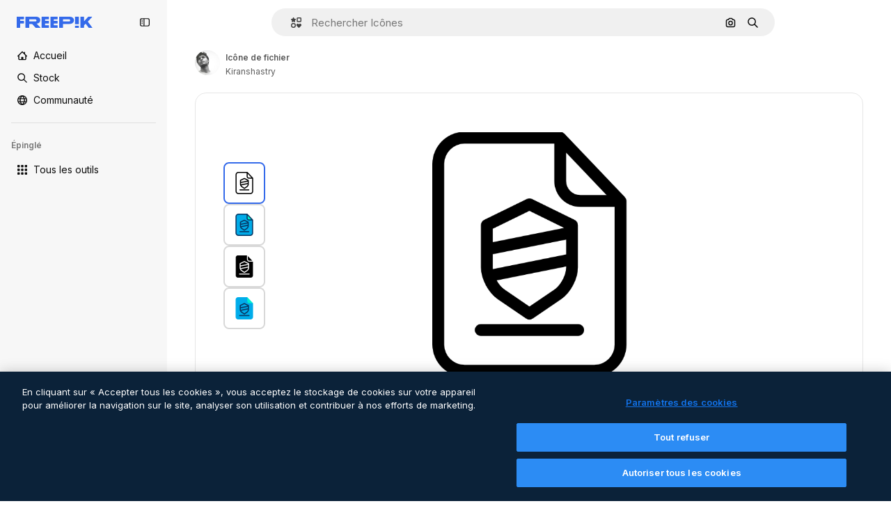

--- FILE ---
content_type: text/javascript
request_url: https://static.cdnpk.net/_next/static/chunks/6422-78558ad97d34c74a.js
body_size: 6739
content:
!function(){try{var e="undefined"!=typeof window?window:"undefined"!=typeof global?global:"undefined"!=typeof self?self:{},t=(new e.Error).stack;t&&(e._sentryDebugIds=e._sentryDebugIds||{},e._sentryDebugIds[t]="d40ab510-3995-4bea-9ba3-c2d4010e7f9d",e._sentryDebugIdIdentifier="sentry-dbid-d40ab510-3995-4bea-9ba3-c2d4010e7f9d")}catch(e){}}();"use strict";(self.webpackChunk_N_E=self.webpackChunk_N_E||[]).push([[6422],{28651:function(e,t,n){n.d(t,{zx:function(){return d},VY:function(){return f},fC:function(){return x},xz:function(){return b}});var r=n(97458),a=n(14657),o=n(18503),i=n(52983);let s=(0,i.createContext)(void 0),l=e=>{let{children:t,isProcessing:n}=e,a=c(n,(0,i.useRef)(null));return(0,r.jsx)(s.Provider,{value:a,children:t})},c=(e,t)=>{let[n,r]=(0,i.useState)(!1),[a,o]=(0,i.useState)(n);return(0,i.useEffect)(()=>{let e=setTimeout(()=>{r(a)},400);return()=>{clearTimeout(e)}},[a]),(0,i.useMemo)(()=>({opened:n,isProcessing:e,rootRef:t,open:()=>r(!0),close:()=>r(!1),delayedOpen:()=>o(!0),delayedClose:()=>o(!1)}),[e,n,t])},u=()=>{let e=(0,i.useContext)(s);if(!e)throw Error("useActionMenuContext must be used within a ActionMenuContext");return e},d=(0,i.forwardRef)(function(e,t){let{children:n,type:i="solid",color:s,className:l,disabled:c,...d}=e,{isProcessing:m}=u(),p="solid"===i?a.gg:a.f5;return(0,r.jsx)(p,{color:s,size:"sm",block:!0,disabled:!!(m||c),className:(0,o.m)("$inline-flex $gap-5",l),ref:t,...d,children:n})});var m=n(19974),p=n(57291);let f=e=>{let{children:t,title:n,messageProcessing:a,wrapperClassName:o,showArrow:i=!0,...s}=e,{delayedOpen:l,delayedClose:c,rootRef:d}=u();return(0,r.jsx)(m.h_,{container:null==d?void 0:d.current,children:(0,r.jsx)(m.VY,{onMouseEnter:l,onMouseLeave:c,asChild:!0,align:"start",side:"left",sideOffset:-3,className:"z-[3]",children:(0,r.jsxs)("div",{...s,children:[(0,r.jsxs)("div",{className:(0,p.cx)("flex min-w-40 flex-col items-center gap-3 rounded-xl bg-surface-0 p-4 shadow-xs dark:bg-surface-1",o),children:[(0,r.jsx)(h,{title:n,messageProcessing:a}),t]}),i&&(0,r.jsx)(m.Eh,{className:"text-surface-1"})]})})})},h=e=>{let{title:t,messageProcessing:n}=e,{isProcessing:a}=u(),o="text-sm font-normal text-surface-foreground-3 dark:text-surface-foreground-4";return a?(0,r.jsx)("span",{className:o,children:n}):(0,r.jsx)("span",{className:o,children:t})},x=e=>{let{children:t,isProcessing:n}=e;return(0,r.jsx)(l,{isProcessing:n,children:(0,r.jsx)(y,{children:t})})},y=e=>{let{children:t}=e,{opened:n,rootRef:a}=u();return(0,r.jsx)(m.fC,{open:n,children:(0,r.jsx)("div",{ref:a,children:t})})},b=(0,i.forwardRef)((e,t)=>{let{children:n,...o}=e,{open:i,delayedOpen:s,delayedClose:l,isProcessing:c}=u();return(0,r.jsx)(m.xz,{onClick:i,onMouseEnter:s,onMouseLeave:l,asChild:!0,children:(0,r.jsx)(a.gg,{size:"xs",disabled:c,ref:t,...o,className:(0,p.cx)("aspect-square dark:text-surface-foreground-0",o.className),children:n})})})},46422:function(e,t,n){n.d(t,{_:function(){return er}});var r=n(97458),a=n(57291),o=n(52983),i=n(9965),s=n(83481),l=n(23113),c=n(18666);let u=(0,o.createContext)(null),d=()=>{let e=(0,o.useContext)(u);if(!e)throw Error("useIconItemContext has to be used within <IconItemContextProvider");return e};var m=n(68169),p=n(30143);let f=()=>{let{icon:e}=d(),t=(0,m.j)(e.iconType);return(0,p.fb)(e.id,t(e))};var h=n(2209);let x=e=>{let{children:t,icon:n,addToCollectionButton:a}=e,{isHover:i,onMouseEnter:s,onMouseLeave:l}=y(),c=(0,o.useMemo)(()=>({icon:n,addToCollectionButton:a,isHover:i,onMouseEnter:s,onMouseLeave:l}),[n,a,i,s,l]);return(0,r.jsx)(u.Provider,{value:c,children:t})},y=()=>{let[e,t]=(0,o.useState)(!1),n=(0,h.y)(t,100);return{isHover:e,onMouseEnter:()=>n(!0),onMouseLeave:()=>n(!1)}};var b=n(79235),w=n(770),g=n(83273),v=n(46632),C=n(63918),j=n(10893),N=n(17722),_=n(28651),k=n(35103),I=n(37566),T=n(50372),D=n(31415),O=n(54907),R=n(66269);let P=()=>{let e=(0,R.Y)();return(0,o.useCallback)(t=>{let{id:n,type:r,format:a,pngSize:o,authorName:i,isPremium:s,location:l,name:c,handleDownloadLimit:u,thumbnails:d}=t;return e({id:n,type:r,format:a,pngSize:o,authorName:i,isPremium:s,location:l,name:c,handleDownloadLimit:u,thumbnails:d})},[e])},S=()=>{let{t:e}=(0,j.$G)(["icons","iconsDetail","detail","common"]),{icon:t}=d(),n=P(),{isCopying:a,copy:o}=(0,T.q)({location:"thumbnail",icon:t,getInfoToDownloadIcon:n}),{iconType:i}=t,{primary:s,secondary:l}=I.LH[i],c=(0,D.xS)(s,i),u=(0,k.O)(c),m=(0,b.nD)();return(0,r.jsxs)(_.fC,{isProcessing:a,children:[(0,r.jsx)(_.xz,{className:"rounded-full",color:"white","data-cy":"copy-icon-item",children:a?(0,r.jsx)(w.J,{size:"base",as:C.Z,className:O.lY}):(0,r.jsx)(w.J,{size:"base",as:v.Z,className:"text-surface-foreground-1"})}),(0,r.jsxs)(_.VY,{title:e("icons:copyIcon"),messageProcessing:e("detail:copying"),wrapperClassName:"border-2 border-surface-border-alpha-1",showArrow:!1,children:[(0,r.jsx)(N.B,{blockStatus:u,container:m.current,children:(0,r.jsxs)(_.zx,{type:"outline",color:"gray",className:"rounded-full",onClick:()=>o(s),disabled:!!u,children:[c&&(0,r.jsx)(w.J,{as:g.Z,size:"xs",className:"text-premium-gold-500"}),(0,r.jsx)("span",{"data-cy":"copy-icon-item-".concat(s),className:"uppercase",children:s})]})}),(0,r.jsx)(_.zx,{type:"outline",className:"rounded-full",color:"gray",onClick:()=>o(l),children:(0,r.jsx)("span",{"data-cy":"copy-icon-item-".concat(l),children:l.toUpperCase()})})]})]})};var E=n(65122),M=n(19213),L=n(66097),z=n(41442);let U=()=>{let{t:e}=(0,j.$G)(["icons","iconsDetail","common"]),{icon:t}=d(),n=(0,z.x)(t.id),o=f(),i=(0,E.e)(),{onMouseLeave:s}=d(),l=P(),{isDownloading:c,download:u}=(0,L.W)({location:"thumbnail",icon:t,onPostDownload:()=>{i||n({resourceData:{authorName:t.author.name,iconType:t.iconType,name:t.name,mediaUrl:t.thumbnails.large.url,url:o},eventName:"download__thumbnail"})},getInfoToDownloadIcon:l,closeDownloadPopOver:s}),{iconType:m}=t,{primary:p,secondary:h}=I.O3[m],x=(0,D.xS)(p,m),y=(0,k.O)(x),v=(0,b.nD)(),C=x?"yellow":"blue";return(0,r.jsxs)(_.fC,{isProcessing:c,children:[(0,r.jsx)(_.xz,{color:"white","data-cy":"download-icon-item",className:"rounded-full",children:(0,r.jsx)(w.J,{size:"base",as:M.Z,className:"text-surface-foreground-1"})}),(0,r.jsxs)(_.VY,{title:e("icons:downloadIcon"),messageProcessing:e("iconsDetail:downloading"),wrapperClassName:"border-2 border-surface-border-alpha-1",showArrow:!1,children:[(0,r.jsx)(_.zx,{className:"rounded-full border-outline-border-0 focus:outline-none",type:"outline",color:"gray",onClick:u({icon:t,format:h}),children:(0,r.jsx)("span",{"data-cy":"download-icon-item-".concat(h),children:h.toUpperCase()})}),(0,r.jsx)(N.B,{blockStatus:y,container:v.current,children:(0,r.jsxs)(_.zx,{className:(0,a.cx)("rounded-full",x&&"text-black"),disabled:!!y,color:C,onClick:u({icon:t,format:p}),children:[x&&(0,r.jsx)(w.J,{as:g.Z,size:"xs"}),(0,r.jsx)("span",{"data-cy":"download-icon-item-".concat(p),children:p.toUpperCase()})]})})]})]})},A=()=>{let{isHover:e,icon:t,addToCollectionButton:n}=d(),{id:a,name:o,thumbnails:i}=t;return(0,l.a)("lg")&&e?(0,r.jsxs)(r.Fragment,{children:[(0,r.jsxs)("div",{className:"absolute right-2 top-2 flex flex-col gap-1",children:[(0,r.jsx)(U,{}),(0,r.jsx)(S,{}),n]}),(0,r.jsx)(c.B,{id:a,name:o,preview:i.large,buttonClassName:"absolute bottom-2 left-2 flex aspect-square w-[33px] items-center justify-center rounded-full bg-surface-0 text-surface-foreground-0",type:"icon",inThumbnail:!0})]}):null};var G=n(98821),W=n.n(G),q=n(41581),H=n(3223),V=n(6836);let $=e=>{let{icon:t,priority:n,position:a,isCollectionItem:i=!1,enableGaTracker:s=!1}=e,{id:c,iconType:u}=t,d=(0,l.a)("smMax"),m=(0,V.Ck)(t,d),p=(0,o.useRef)(!1),f=(0,H.z)({id:c,type:"icon",premium:!1,position:a}),h=()=>{s&&!p.current&&(p.current=!0,f())};return"animated"!==u||d?(0,r.jsx)(B,{icon:t,thumbnailUrl:m,priority:n,onLoadHandler:h,isCollectionItem:i}):(0,r.jsx)(Y,{icon:t,thumbnailUrl:m,onLoadHandler:h})},B=e=>{let{icon:t,priority:n,isCollectionItem:a,onLoadHandler:o,thumbnailUrl:i}=e,{t:s}=(0,j.$G)("icons"),{id:l,name:c,iconType:u}=t,d="".concat(c," ").concat(s({standard:"icon_one",uicon:"icon_one",sticker:"sticker_one",animated:"animatedIcon_one"}[u])),m=(0,q.t)(l,"icon");return(0,r.jsxs)("div",{className:J({isCollectionItem:a,isSticker:"sticker"===u}),style:{contentVisibility:"auto"},children:[(0,r.jsx)(W(),{className:Z({isCollectionItem:a}),src:i,alt:d,priority:n,fill:!0,onLoad:o,onError:m}),(0,r.jsx)("div",{className:"absolute inset-0","aria-hidden":"true"})]})},Y=e=>{let{icon:t,thumbnailUrl:n,onLoadHandler:a}=e,{t:i}=(0,j.$G)("icons"),{name:s}=t,{isHover:l}=d(),c=(0,o.useRef)(null),u=(0,o.useCallback)(()=>{var e;null===(e=c.current)||void 0===e||e.play()},[]),m=(0,o.useCallback)(()=>{c.current&&(c.current.currentTime=0,c.current.pause())},[]);return(0,r.jsxs)("video",{width:"84",height:"84",ref:c,onMouseOver:u,onFocus:u,onMouseOut:m,onBlur:m,onLoadStart:a,autoPlay:l,muted:!0,playsInline:!0,loop:!0,className:"object-contain","aria-label":"".concat(s," ").concat(i("animatedIcon_one")),onContextMenu:e=>e.preventDefault(),children:[(0,r.jsx)("source",{src:n,type:"video/mp4"}),(0,r.jsx)("meta",{itemProp:"name",content:"".concat(s," ").concat(i("animatedIcon_one"))})]})},J=(0,a.j)("relative aspect-square",{variants:{isCollectionItem:{true:"w-32"},isSticker:{true:"w-20"}},compoundVariants:[{isCollectionItem:!1,isSticker:!1,class:"w-20"}]}),Z=(0,a.j)("object-contain",{variants:{isCollectionItem:{true:"w-32",false:"w-20"}},defaultVariants:{isCollectionItem:!1}});var F=n(58058),K=n.n(F),Q=n(51780);let X=e=>{let{children:t,shallow:n,onClick:o}=e,{icon:i}=d(),{name:s}=i,l=(0,Q.useRouter)(),c=f();return(0,r.jsx)(K(),{href:{pathname:l.pathname,query:l.query},as:c,className:(0,a.cx)("flex aspect-square w-full items-center justify-center","animated"===i.iconType&&"mix-blend-multiply"),shallow:n,scroll:!1,onClick:o,"aria-label":s,prefetch:!1,"data-cy":"icon-item-anchor",style:{contentVisibility:"auto",containIntrinsicSize:"auto 100%"},children:t})};var ee=n(18503);let et=e=>{let{children:t,className:n,isCollectionItem:a,authorId:o}=e,{isHover:i,onMouseEnter:s,onMouseLeave:l}=d();return(0,r.jsx)("article",{className:(0,ee.m)(en({isHover:i,isCollectionItem:a}),n),onMouseEnter:s,onMouseLeave:l,"data-cy":"icon-item-wrapper","data-author":o,children:t})},en=(0,a.j)("relative flex aspect-square min-w-[140px] cursor-pointer rounded bg-surface-0 transition-colors dark:bg-neutral-50",{variants:{isHover:{true:"hover:bg-surface-1 dark:hover:bg-neutral-50",false:""},isCollectionItem:{true:"border border-solid border-neutral-500",false:"border-0"}},defaultVariants:{isHover:!1,isCollectionItem:!1}}),er=e=>{let{icon:t,className:n,priority:l,position:c,page:u,enableGaTracker:d,shallow:m=!1,isCollectionItem:p=!1,addToCollectionButton:f,onClick:h,observeItem:y,...b}=e,w=(0,o.useRef)(null);(0,i.W)({itemRef:w,position:c,page:u,observeItem:y});let g=(0,s.Q)();return(0,r.jsx)("div",{ref:w,children:(0,r.jsx)(x,{icon:t,addToCollectionButton:f,...b,children:(0,r.jsxs)(et,{className:(0,a.cx)(n,"rounded-xl"),isCollectionItem:p,authorId:t.author.id,children:[(0,r.jsx)(X,{onClick:e=>{null==h||h(e),g()},shallow:m,children:(0,r.jsx)($,{icon:t,priority:l,isCollectionItem:p,enableGaTracker:d,position:c})}),(0,r.jsx)(A,{})]})})})}},6836:function(e,t,n){n.d(t,{Zj:function(){return m},zO:function(){return i},Ck:function(){return l}});var r=n(52983);let a=(0,r.createContext)(null),o=()=>{let e=(0,r.useContext)(a);if(!e)throw Error("useIconListContext has to be used within <IconListContext.Provider");return e},i=()=>o().icons;var s=n(94304);let l=(e,t)=>{let n=c(e,t);return(0,s.o)(n)},c=(e,t)=>"animated"!==e.iconType||t?e.thumbnails.medium.url:e.thumbnails.videoSmall.url;var u=n(97458),d=n(61462);let m=e=>{let{icons:t,page:n,fromView:o,modal:i=!0,children:s,uuid:l,itemsPerPage:c}=e,m=(0,r.useMemo)(()=>({fromView:o,page:n,items:t,uuid:l,itemsPerPage:c}),[o,n,t,l,c]),p=(0,r.useMemo)(()=>({icons:t,modal:i,uuid:l}),[t,i,l]);return(0,u.jsx)(a.Provider,{value:p,children:(0,u.jsx)(d.b,{...m,children:s})})}},50372:function(e,t,n){n.d(t,{q:function(){return C}});var r=n(20176),a=n(85229),o=n(17561),i=n(59968),s=n(52983),l=n(18377),c=n(66209),u=n(65724),d=n(35103),m=n(33247),p=n(35576),f=n(37566),h=n(31415);let x=async(e,t)=>{if(o.G6)return new ClipboardItem({["png"===t?"image/png":"text/plain"]:y(e,t)});let n=await y(e,t);return new ClipboardItem({[n.type]:n})},y=async(e,t)=>{let n=await fetch(e);return"png"===t?new Blob([await n.blob()],{type:"image/png"}):new Blob([await n.text()],{type:"text/plain"})};var b=n(19170),w=n(10893),g=n(36815);let v=()=>{let{t:e}=(0,w.$G)(["error","icons"]),{openToast:t}=(0,b.x_)(),n=(0,g.k)();return{copyToClipboardConfirm:(0,s.useCallback)(async(r,a,o,i)=>{try{await navigator.clipboard.write([r]),t({type:"success",title:e("icons:copyToClipboardSuccessTitle"),message:e("icons:copyToClipboardSuccessSubtitle"),testId:"copy-to-clipboard-success"})}catch(n){console.error(n),t({type:"danger",message:e("unknown")});return}n({icon:a,format:o,location:i,action:"copy"})},[t,n,e])}},C=e=>{let{location:t,getInfoToDownloadIcon:n,icon:y}=e,[b,w]=(0,s.useState)(!1),{isUserWinback:g,showWinbackModal:C}=(0,a.l)(),j=(0,l.d)(),{setConfirm:N}=(0,c.N)(),{copyToClipboardConfirm:_}=v(),k=(0,h.Us)(),I=(0,p.mS)(),T=(0,m.R)(),D=(0,u.W)(y.id,"icon","resource_thumbnail"),{showDeviceBlockedModal:O,isDeviceBlocked:R}=(0,r.q)(),P=(0,d.O)(!0),S=(0,s.useCallback)(async e=>{let r=k(e,y.iconType);if(I({resourceId:y.id,isResourcePremium:!1,resourceType:"icon",downloadType:"copy"}),R){O();return}if(g){C();return}if(r){if(P)return;let e=T({authorName:y.author.name,isPremium:!1,isAIGenerated:!1,type:y.type,subtype:y.iconType,eventName:"copy__thumbnail",pageType:"resource_detail"===t?"detail":void 0});D({origin:"resource_thumbnail_copy",resourceData:{name:y.name,mediaUrl:y.thumbnails.large.url,resourceType:y.type},checkoutQueryParams:e});return}if(!(0,i.C)()){j(!1);return}w(!0);let a="png"===e?f.kr:void 0,s=await n({id:y.id,type:"copy",format:e,pngSize:a,isPremium:r,authorName:y.author.name,location:t,name:y.name,handleDownloadLimit:D,thumbnails:y.thumbnails});if(!s){w(!1);return}let{url:l}=s,c=await x(l,e);if(o.G6){N(()=>{_(c,y,e,t)}),w(!1);return}_(c,y,e,t),w(!1)},[k,y,I,R,g,n,t,D,_,O,C,T,j,N]);return(0,s.useMemo)(()=>({isCopying:b,copy:S}),[b,S])}},66097:function(e,t,n){n.d(t,{W:function(){return p}});var r=n(15880),a=n(85229),o=n(46700),i=n(52983),s=n(65724),l=n(33247),c=n(35576),u=n(31415),d=n(36815),m=n(96736);let p=e=>{let{getInfoToDownloadIcon:t,location:n,onPostDownload:p,icon:f,closeDownloadPopOver:h}=e,[x,y]=(0,i.useState)(!1),{isUserWinback:b,showWinbackModal:w}=(0,a.l)(),g=(0,d.k)(),v=(0,c.mS)(),C=(0,o.V)(),j=(0,u.Us)(),N=(0,l.R)(),_=(0,s.W)(f.id,"icon",n),{showDeviceBlockedModal:k,isDeviceBlocked:I}=(0,r.qx)();return{download:(0,i.useCallback)(e=>{let{icon:r,format:a,pngSize:o}=e;return async()=>{let e=j(a,r.iconType);if(v({resourceId:r.id,isResourcePremium:!1,resourceType:"icon",downloadType:"download"}),I){k();return}if(b){w();return}if(e){let e=N({authorName:r.author.name,isPremium:!1,isAIGenerated:!1,type:r.type,subtype:r.iconType,eventName:"thumbnail"===n?"download__thumbnail":"download",pageType:"resource_detail"===n?"detail":void 0});_({origin:"thumbnail"===n?"resource_thumbnail_download":"resource_detail_download",resourceData:{name:r.name,mediaUrl:r.thumbnails.large.url,resourceType:r.type},checkoutQueryParams:e});return}let{id:i,name:s}=r;y(!0);let l=await t({id:i,type:"original",format:a,pngSize:o,authorName:r.author.name,isPremium:e,location:n,name:s,handleDownloadLimit:_,thumbnails:r.thumbnails});if(!l){y(!1);return}let{url:c,filename:u}=l;C(c,u),p(),g({icon:r,format:a,location:n,action:"download"}),y(!1),(0,m.D)(),h&&h()}},[j,v,I,b,t,n,_,C,p,g,k,w,N,h]),isDownloading:x}}},36815:function(e,t,n){n.d(t,{k:function(){return i}});var r=n(45451),a=n(52983),o=n(37566);let i=()=>(0,a.useCallback)(e=>{var t;let{icon:n,format:a,...o}=e,{id:i,name:l,author:c,tags:u,family:d,iconType:m}=n;(0,r.sendGTMEvent)({event:"ga4event",event_name:"file_download",category:"standard"===m?"icons":"icons_".concat(m),file_name:l,file_id:i,tags:(null==u?void 0:null===(t=u[0])||void 0===t?void 0:t.name)||"na",file_extension:a,author_name:c.name,resolution:"na",style:"na",license:s(a,m)?"premium":"free",family:(null==d?void 0:d.name)||"na",...o})},[]),s=(e,t)=>o.D6[t].premium.includes(e)},66269:function(e,t,n){n.d(t,{Y:function(){return m}});var r=n(59243),a=n(43186),o=n(19170),i=n(51780),s=n(10893),l=n(52983),c=n(33247),u=n(97571);let d=(e,t)=>"thumbnail"===t?"copy"===e?"copy__thumbnail":"download__thumbnail":"resource_detail"===t&&"copy"===e?"copy":"download",m=()=>{let e=(0,a.J)(),t=(0,r.L)(),n=p(),o=(0,c.R)();return(0,l.useCallback)(async r=>{let{id:a,type:i,format:s,pngSize:l,authorName:c,isPremium:m,location:p,thumbnails:f,name:h,handleDownloadLimit:x,action:y,modifier:b}=r,w=await (0,u.M)({optionId:a,type:i,format:s,pngSize:l,walletId:t,action:y,modifier:b});return w.success?(e(),w.data):(n({response:w,checkoutQueryParams:o({authorName:null!=c?c:"",isPremium:null!=m&&m,isAIGenerated:!1,type:"icon",eventName:d(i,p),pageType:"resource_detail"===p?"detail":void 0}),iconThumbnail:f,iconName:h,handleDownloadLimit:x}),null)},[o,n,e,t])},p=()=>{let{openToast:e}=(0,o.x_)(),{t}=(0,s.$G)("error"),{push:n}=(0,i.useRouter)();return(0,l.useCallback)(r=>{let{response:a,checkoutQueryParams:o,iconThumbnail:i,iconName:s,handleDownloadLimit:l}=r;return({DOWNLOAD_LIMIT_REACHED:()=>{var e;null==l||l({checkoutQueryParams:o,resourceData:{name:s,mediaHeight:128,mediaWidth:128,mediaUrl:null!==(e=null==i?void 0:i.large.url)&&void 0!==e?e:"",resourceType:"icon"},modalType:"downloadLimit",origin:"download"})},AUTHENTICATION_ERROR:()=>{n("/oauth-logout")},NOT_FOUND:()=>{e({message:t("notFound")})},UNKNOWN_ERROR:()=>{e({message:t("unknown")})}})[a.data]()},[n,e,t])}},31415:function(e,t,n){n.d(t,{Us:function(){return s},xS:function(){return i}});var r=n(65122),a=n(52983),o=n(37566);let i=(e,t)=>l({format:e,iconType:t,userCanDownloadPremium:(0,r.e)()}),s=()=>{let e=(0,r.e)();return(0,a.useCallback)((t,n)=>l({format:t,iconType:n,userCanDownloadPremium:e}),[e])},l=e=>{let{format:t,iconType:n,userCanDownloadPremium:r}=e;return!r&&c({format:t,iconType:n})},c=e=>{let{format:t,iconType:n}=e;return!o.D6[n].free.includes(t)}},41442:function(e,t,n){n.d(t,{x:function(){return s}});var r=n(25983),a=n(52983),o=n(65724),i=n(33247);let s=e=>{let t=(0,i.R)(),n=(0,o.W)(e,"icon","thumbnail"),{domain:s}=(0,r.Vx)();return(0,a.useCallback)(e=>{let{resourceData:{authorName:r,iconType:a,mediaUrl:o,name:i,isAIGenerated:l=!1,url:c},eventName:u,origin:d="resource_thumbnail"}=e,m=t({authorName:r,isPremium:!1,isAIGenerated:l,type:"icon",subtype:a,eventName:u});n({origin:d,resourceData:{name:i,mediaUrl:o,mediaWidth:128,mediaHeight:128,resourceType:"icon",authorName:r,url:"".concat(s).concat(c)},checkoutQueryParams:m,modalType:"attribution"})},[s,t,n])}},97571:function(e,t,n){n.d(t,{M:function(){return r}});let r=async e=>{let{optionId:t,type:n,format:r,pngSize:a,walletId:o,action:i,modifier:s}=e,l=new URLSearchParams({optionId:t.toString(),format:r,type:n});a&&l.set("pngSize",a.toString()),o&&l.set("walletId",o),i&&l.set("action",i),s&&l.set("modifier",s);let c=await fetch("/api/icon/download?".concat(l.toString()));return c.ok?{success:!0,data:await c.json()}:429===c.status?{success:!1,data:"DOWNLOAD_LIMIT_REACHED",metadata:"/download-limit"}:401===c.status||403===c.status||405===c.status?{success:!1,data:"AUTHENTICATION_ERROR"}:404===c.status?{success:!1,data:"NOT_FOUND"}:{success:!1,data:"UNKNOWN_ERROR"}}},17561:function(e,t,n){n.d(t,{G6:function(){return a},i7:function(){return o},vU:function(){return r}});let r=navigator.userAgent.toLowerCase().indexOf("firefox")>-1,a=!!/^((?!chrome|android).)*safari/i.test(navigator.userAgent),o=navigator.userAgent.toLowerCase().indexOf("chrome")>-1},59968:function(e,t,n){n.d(t,{C:function(){return r}});let r=()=>!!window.navigator.clipboard&&!!window.navigator.clipboard.write}}]);